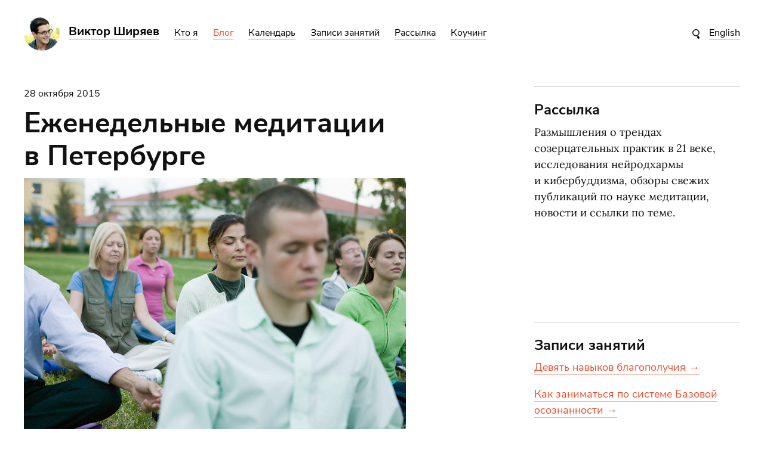

--- FILE ---
content_type: text/html; charset=UTF-8
request_url: https://victorshiryaev.org/group-practice/
body_size: 10107
content:
<!DOCTYPE html>
<html xml:lang="ru" lang="ru-RU" prefix="og: http://ogp.me/ns#">

<head>
  <meta charset="UTF-8" />
  <meta name="viewport" content="width=device-width, initial-scale=1, maximum-scale=1" />
  <title>
    Еженедельные медитации в Петербурге  </title>
  <link rel="stylesheet" href="https://victorshiryaev.org/wp-content/themes/shiryaev/style.css" type="text/css" />
  <link rel='dns-prefetch' href='//s.w.org' />
<link rel="alternate" type="application/rss+xml" title="Виктор Ширяев &raquo; Лента" href="https://victorshiryaev.org/feed/" />
<link rel="alternate" type="application/rss+xml" title="Виктор Ширяев &raquo; Лента комментариев" href="https://victorshiryaev.org/comments/feed/" />
<link rel="alternate" type="text/calendar" title="Виктор Ширяев &raquo; Новостная лента iCal" href="https://victorshiryaev.org/events/?ical=1" />
<link rel="alternate" type="application/rss+xml" title="Виктор Ширяев &raquo; Лента комментариев к &laquo;Еженедельные медитации в&nbsp;Петербурге&raquo;" href="https://victorshiryaev.org/group-practice/feed/" />
		<script type="text/javascript">
			window._wpemojiSettings = {"baseUrl":"https:\/\/s.w.org\/images\/core\/emoji\/13.0.1\/72x72\/","ext":".png","svgUrl":"https:\/\/s.w.org\/images\/core\/emoji\/13.0.1\/svg\/","svgExt":".svg","source":{"concatemoji":"https:\/\/victorshiryaev.org\/wp-includes\/js\/wp-emoji-release.min.js?ver=5.6.16"}};
			!function(e,a,t){var n,r,o,i=a.createElement("canvas"),p=i.getContext&&i.getContext("2d");function s(e,t){var a=String.fromCharCode;p.clearRect(0,0,i.width,i.height),p.fillText(a.apply(this,e),0,0);e=i.toDataURL();return p.clearRect(0,0,i.width,i.height),p.fillText(a.apply(this,t),0,0),e===i.toDataURL()}function c(e){var t=a.createElement("script");t.src=e,t.defer=t.type="text/javascript",a.getElementsByTagName("head")[0].appendChild(t)}for(o=Array("flag","emoji"),t.supports={everything:!0,everythingExceptFlag:!0},r=0;r<o.length;r++)t.supports[o[r]]=function(e){if(!p||!p.fillText)return!1;switch(p.textBaseline="top",p.font="600 32px Arial",e){case"flag":return s([127987,65039,8205,9895,65039],[127987,65039,8203,9895,65039])?!1:!s([55356,56826,55356,56819],[55356,56826,8203,55356,56819])&&!s([55356,57332,56128,56423,56128,56418,56128,56421,56128,56430,56128,56423,56128,56447],[55356,57332,8203,56128,56423,8203,56128,56418,8203,56128,56421,8203,56128,56430,8203,56128,56423,8203,56128,56447]);case"emoji":return!s([55357,56424,8205,55356,57212],[55357,56424,8203,55356,57212])}return!1}(o[r]),t.supports.everything=t.supports.everything&&t.supports[o[r]],"flag"!==o[r]&&(t.supports.everythingExceptFlag=t.supports.everythingExceptFlag&&t.supports[o[r]]);t.supports.everythingExceptFlag=t.supports.everythingExceptFlag&&!t.supports.flag,t.DOMReady=!1,t.readyCallback=function(){t.DOMReady=!0},t.supports.everything||(n=function(){t.readyCallback()},a.addEventListener?(a.addEventListener("DOMContentLoaded",n,!1),e.addEventListener("load",n,!1)):(e.attachEvent("onload",n),a.attachEvent("onreadystatechange",function(){"complete"===a.readyState&&t.readyCallback()})),(n=t.source||{}).concatemoji?c(n.concatemoji):n.wpemoji&&n.twemoji&&(c(n.twemoji),c(n.wpemoji)))}(window,document,window._wpemojiSettings);
		</script>
		<style type="text/css">
img.wp-smiley,
img.emoji {
	display: inline !important;
	border: none !important;
	box-shadow: none !important;
	height: 1em !important;
	width: 1em !important;
	margin: 0 .07em !important;
	vertical-align: -0.1em !important;
	background: none !important;
	padding: 0 !important;
}
</style>
	<link rel='stylesheet' id='tribe-common-skeleton-style-css'  href='https://victorshiryaev.org/wp-content/plugins/the-events-calendar/common/src/resources/css/common-skeleton.min.css?ver=4.13.0' type='text/css' media='all' />
<link rel='stylesheet' id='tribe-tooltip-css'  href='https://victorshiryaev.org/wp-content/plugins/the-events-calendar/common/src/resources/css/tooltip.min.css?ver=4.13.0' type='text/css' media='all' />
<link rel='stylesheet' id='wp-block-library-css'  href='https://victorshiryaev.org/wp-includes/css/dist/block-library/style.min.css?ver=5.6.16' type='text/css' media='all' />
<link rel='stylesheet' id='likely-css'  href='https://victorshiryaev.org/likely/likely.css' type='text/css' media='all' />
<script type='text/javascript' src='https://victorshiryaev.org/wp-includes/js/jquery/jquery.min.js?ver=3.5.1' id='jquery-core-js'></script>
<script type='text/javascript' src='https://victorshiryaev.org/wp-includes/js/jquery/jquery-migrate.min.js?ver=3.3.2' id='jquery-migrate-js'></script>
<link rel="https://api.w.org/" href="https://victorshiryaev.org/wp-json/" /><link rel="alternate" type="application/json" href="https://victorshiryaev.org/wp-json/wp/v2/posts/983" /><link rel="EditURI" type="application/rsd+xml" title="RSD" href="https://victorshiryaev.org/xmlrpc.php?rsd" />
<link rel="wlwmanifest" type="application/wlwmanifest+xml" href="https://victorshiryaev.org/wp-includes/wlwmanifest.xml" /> 
<meta name="generator" content="WordPress 5.6.16" />
<link rel="canonical" href="https://victorshiryaev.org/group-practice/" />
<link rel='shortlink' href='https://victorshiryaev.org/?p=983' />
<link rel="alternate" type="application/json+oembed" href="https://victorshiryaev.org/wp-json/oembed/1.0/embed?url=https%3A%2F%2Fvictorshiryaev.org%2Fgroup-practice%2F" />
<link rel="alternate" type="text/xml+oembed" href="https://victorshiryaev.org/wp-json/oembed/1.0/embed?url=https%3A%2F%2Fvictorshiryaev.org%2Fgroup-practice%2F&#038;format=xml" />


<!-- Open Graph data is managed by Alex MacArthur's Complete Open Graph plugin. (v3.4.5) -->
<!-- https://wordpress.org/plugins/complete-open-graph/ -->
<meta property='og:site_name' content='Виктор Ширяев' />
<meta property='og:url' content='https://victorshiryaev.org/group-practice/' />
<meta property='og:locale' content='ru_RU' />
<meta property='og:description' content='Приглашаю вас на еженедельные занятия по светской практике медитации в Петербурге &mdash; без религии и эзотерики.' />
<meta property='og:title' content='Еженедельные медитации в&nbsp;Петербурге' />
<meta property='og:type' content='article' />
<meta property='og:image' content='https://victorshiryaev.org/wp-content/uploads/2014/11/yoga.jpg' />
<meta property='og:image:width' content='640' />
<meta property='og:image:height' content='426' />
<meta name='twitter:card' content='summary' />
<meta name='twitter:title' content='Еженедельные медитации в&nbsp;Петербурге' />
<meta name='twitter:image' content='https://victorshiryaev.org/wp-content/uploads/2014/11/yoga.jpg' />
<meta name='twitter:description' content='Приглашаю вас на еженедельные занятия по светской практике медитации в Петербурге &mdash; без религии и эзотерики. ' />
<!-- End Complete Open Graph. | 0.0044229030609131s -->

<meta name="tec-api-version" content="v1"><meta name="tec-api-origin" content="https://victorshiryaev.org"><link rel="https://theeventscalendar.com/" href="https://victorshiryaev.org/wp-json/tribe/events/v1/" /><link rel="icon" href="https://victorshiryaev.org/wp-content/uploads/2021/04/cropped-favicon-1-32x32.png" sizes="32x32" />
<link rel="icon" href="https://victorshiryaev.org/wp-content/uploads/2021/04/cropped-favicon-1-192x192.png" sizes="192x192" />
<link rel="apple-touch-icon" href="https://victorshiryaev.org/wp-content/uploads/2021/04/cropped-favicon-1-180x180.png" />
<meta name="msapplication-TileImage" content="https://victorshiryaev.org/wp-content/uploads/2021/04/cropped-favicon-1-270x270.png" />

  <meta name="theme-color" content="#e45231">

  <script async src="https://www.googletagmanager.com/gtag/js?id=UA-67416866-1"></script>
  <script>
    window.dataLayer = window.dataLayer || [];
    function gtag(){dataLayer.push(arguments);}
    gtag('js', new Date());

    gtag('config', 'UA-67416866-1');
  </script>

</head>


<body class="post-template-default single single-post postid-983 single-format-standard tribe-no-js page-template-var-www-victorshiryaev-org-wp-content-themes-shiryaev-singular-php">
  <header role="banner">

  
      <div class="en">
        <a href="https://victorshiryaev.co/">English</a>
      </div>

            <form role="search" method="get" id="searchform" action="https://victorshiryaev.org/" >
        <input type="text" value="" name="s" id="s" />
        <input type="submit" id="searchsubmit" value="Найти" />
      </form>
    
          <a class="avatar" href="/" title="Виктор Ширяев" rel="home" >
        <img class="avatar img" srcset="https://victorshiryaev.org/wp-content/themes/shiryaev/img/avatar.png 1x, https://victorshiryaev.org/wp-content/themes/shiryaev/img/avatar@2x.png 2x" src="https://victorshiryaev.org/wp-content/themes/shiryaev/img/avatar.png" height="60" width="60" alt="Виктор Ширяев" /></a><!--
        --><h1 class="name">
          <a href="/" title="Виктор Ширяев" rel="home" >
            <span>Виктор Ширяев</span><!--
        --></h1><!--
      --></a><!--
    

    --><div class="menu-wrapper">
      <div class="menu-limiter">
        <ul class="menu" id="header" role="navigation">
          <li id="menu-item-3959" class="menu-item menu-item-type-post_type menu-item-object-page menu-item-3959"><a href="https://victorshiryaev.org/about/">Кто я</a></li><li id="menu-item-3966" class="menu-item menu-item-type-post_type menu-item-object-page current_page_parent menu-item-3966"><a href="https://victorshiryaev.org/blog/">Блог</a></li><li id="menu-item-3983" class="menu-item menu-item-type-custom menu-item-object-custom menu-item-3983"><a href="/events">Календарь</a></li><li id="menu-item-4006" class="menu-item menu-item-type-post_type_archive menu-item-object-videos menu-item-4006"><a href="https://victorshiryaev.org/videos/">Записи занятий</a></li><li id="menu-item-3960" class="menu-item menu-item-type-post_type menu-item-object-page menu-item-3960"><a href="https://victorshiryaev.org/newsletter/">Рассылка</a></li><li id="menu-item-3961" class="menu-item menu-item-type-post_type menu-item-object-page menu-item-3961"><a href="https://victorshiryaev.org/coaching/">Коучинг</a></li>        </ul>
      </div>
    </div>

  </header>
<div class="page-container">
  <main role="main">
    <article id="post-983" class="post-983 post type-post status-publish format-standard has-post-thumbnail hentry category-news tag-15 tag-14 tag-165 tag-24 tag-97" itemscope="itemscope" itemtype="http://schema.org/BlogPosting" itemprop="blogPost">
  
      <header>
              <div class="date" title="28 октября 2015, 12:03">
          28 октября 2015        </div>
            <h1 class="title">
        <span>
        Еженедельные медитации в&nbsp;Петербурге        </span>
      </h1>
    </header>
      <div class="content">
    <img width="640" height="426" src="https://victorshiryaev.org/wp-content/uploads/2014/11/yoga.jpg" class="cover wp-post-image" alt="" loading="lazy" srcset="https://victorshiryaev.org/wp-content/uploads/2014/11/yoga.jpg 640w, https://victorshiryaev.org/wp-content/uploads/2014/11/yoga-600x399.jpg 600w, https://victorshiryaev.org/wp-content/uploads/2014/11/yoga-300x199.jpg 300w" sizes="(max-width: 640px) 100vw, 640px" /><p>Друзья, приглашаю вас на&nbsp;еженедельные занятия по&nbsp;светской практике медитации&nbsp;&mdash; без религии и&nbsp;эзотерики. Научный и&nbsp;ясный подход, чёткие и&nbsp;понятные техники.</p>
<p><strong>Когда и&nbsp;где:</strong></p>
<p>По&nbsp;понедельникам, с&nbsp;19:00 до&nbsp;21:00, в&nbsp;помещении клуба<span style="margin-right:0.44em;"> </span><span style="margin-left:-0.44em;">&laquo;</span><a href="https://vk.com/sinthesis" target="_blank">Синтез</a>&raquo;, на&nbsp;ул.&nbsp;Михайлова, 12. Это в&nbsp;5 минут ходьбы от м. Площадь Ленина<span style="margin-right:0.3em;"> </span><span style="margin-left:-0.3em;">(</span>выход на&nbsp;вокзал).</p>
<p>Стоимость 450 рублей занятие, или 1500 рублей за&nbsp;4 занятия вперед. </p>
<p><img loading="lazy" src="http://victorshiryaev.org/wp-content/uploads/2015/10/синтез1.jpg" alt="%d1%81%d0%b8%d0%bd%d1%82%d0%b5%d0%b7" width="250" height="377" class="alignleft size-full wp-image-1897" srcset="https://victorshiryaev.org/wp-content/uploads/2015/10/синтез1.jpg 250w, https://victorshiryaev.org/wp-content/uploads/2015/10/синтез1-199x300.jpg 199w" sizes="(max-width: 250px) 100vw, 250px" />Раз в&nbsp;неделю иметь возможность практики в&nbsp;группе понимающих людей, иметь возможность выучить новые техники, и&nbsp;обсудить интересующие вопросы&nbsp;&mdash; бесценно! </p>
<p>Регулярность встреч мотивирует и&nbsp;помогает в&nbsp;практике, а&nbsp;группа мягко поддерживает и&nbsp;способствует движению вперёд.</p>
<p>Светская практика медитации&nbsp;&mdash; это столь необходимая всем нам гигиена сознания: приятно держать сознание чистым, свежим, и&nbsp;без кариеса. Полезно уметь управлять своими эмоциями. Необходимо быть в&nbsp;полном контакте с&nbsp;телом.</p>
<p>Это даже важнее, чем ходить в&nbsp;спортзал. Это ключевые навыки для 21 века по&nbsp;цене капучино с&nbsp;чизкейком.</p>
<p>По&nbsp;любым вопросам пишите мне здесь, в&nbsp;личные сообщения в&nbsp;соцсетях, или на&nbsp;почту shiraev. victor собака gmail.com</p>
<p>Страница Вконтакте: &laquo;<a href="https://vk.com/mindfulpetersburg" target="_blank">Петербургский клуб практики осознанности</a>&laquo;</p>
<p><strong>Адрес клуба<span style="margin-right:0.44em;"> </span><span style="margin-left:-0.44em;">&laquo;</span>Синтез&raquo;</strong>:</p>
<p>ул.&nbsp;Михайлова, 12. Это в&nbsp;5 минут ходьбы от м. Площадь Ленина<span style="margin-right:0.3em;"> </span><span style="margin-left:-0.3em;">(</span>выход на&nbsp;вокзал).</p>
<p><img loading="lazy" src="http://victorshiryaev.org/wp-content/uploads/2015/10/map.png" alt="map" width="700" height="583" class="aligncenter size-full wp-image-1895" srcset="https://victorshiryaev.org/wp-content/uploads/2015/10/map.png 700w, https://victorshiryaev.org/wp-content/uploads/2015/10/map-600x500.png 600w, https://victorshiryaev.org/wp-content/uploads/2015/10/map-300x250.png 300w" sizes="(max-width: 700px) 100vw, 700px" /></p>
<p>Присоединяйтесь!</p>
  </div>

  <div class="meta">
      <div class="first">
      <div class="likely">
        <div class="twitter"></div>
        <div class="facebook"></div>
        <div class="vkontakte"></div>
        <div class="whatsapp"></div>
        <div class="telegram"></div>
      </div>
              <span class="date" title="28 октября 2015, 12:03">
          28 октября 2015        </span>
          </div>
    <div class="second">
            <ul class="categories">
                  <li class="category">
          <a href="https://victorshiryaev.org/category/news/">Новости</a>          </li>        </ul><ul class="tags"><img class="tags-title" src="https://victorshiryaev.org/wp-content/themes/shiryaev/img/tag-icon.svg" alt="Теги: " /><li class="tag"><a href="https://victorshiryaev.org/tag/%d0%b0%d0%bd%d0%be%d0%bd%d1%81/" rel="tag">анонс</a></li><li class="tag"><a href="https://victorshiryaev.org/tag/%d0%bc%d0%b5%d0%b4%d0%b8%d1%82%d0%b0%d1%86%d0%b8%d1%8f/" rel="tag">медитация</a></li><li class="tag"><a href="https://victorshiryaev.org/tag/%d0%bd%d0%be%d0%b2%d0%be%d1%81%d1%82%d1%8c/" rel="tag">новость</a></li><li class="tag"><a href="https://victorshiryaev.org/tag/%d0%bf%d1%80%d0%b0%d0%ba%d1%82%d0%b8%d0%ba%d0%b0-%d0%b2%d0%bd%d0%b8%d0%bc%d0%b0%d1%82%d0%b5%d0%bb%d1%8c%d0%bd%d0%be%d1%81%d1%82%d0%b8/" rel="tag">практика внимательности</a></li><li class="tag"><a href="https://victorshiryaev.org/tag/%d0%bf%d1%80%d0%b0%d0%ba%d1%82%d0%b8%d0%ba%d0%b0-%d0%be%d1%81%d0%be%d0%b7%d0%bd%d0%b0%d0%bd%d0%bd%d0%be%d1%81%d1%82%d0%b8/" rel="tag">практика осознанности</a></li></ul>
  </div>
  

  
  

    

  

</div>
  

</article><div id="comments" class="comments-area">
  
  
    <ol class="commentlist">
        <li class="comment even thread-even depth-1">
  <article id="comment-786" class="comment">
    <footer>

      
      <span class="reply"><a rel='nofollow' class='comment-reply-link' href='https://victorshiryaev.org/group-practice/?replytocom=786#respond' data-commentid="786" data-postid="983" data-belowelement="comment-786" data-respondelement="respond" data-replyto="Ответить" aria-label='Ответить'><span>Ответить</span> <img src="https://victorshiryaev.org/wp-content/themes/shiryaev/img/reply.svg" /></a></span>

      <span class="author">Надежда</span><span class="date"><a 
        href="https://victorshiryaev.org/group-practice/#comment-786"><time 
          datetime="2015-10-29T01:56:01+03:00" pubdate title="29 октября 2015 в 01:56">
            29 октября 2015 в 01:56          </time>
        </a>
      </span>


    </footer>

    <div class="comment-content"><p>Хочу присоединиться!</p>
</div>

    
  </article>
<ul class="children">
  <li class="comment byuser comment-author-admin bypostauthor odd alt depth-2">
  <article id="comment-787" class="comment">
    <footer>

      
      <span class="reply"><a rel='nofollow' class='comment-reply-link' href='https://victorshiryaev.org/group-practice/?replytocom=787#respond' data-commentid="787" data-postid="983" data-belowelement="comment-787" data-respondelement="respond" data-replyto="Ответить" aria-label='Ответить'><span>Ответить</span> <img src="https://victorshiryaev.org/wp-content/themes/shiryaev/img/reply.svg" /></a></span>

      <span class="author">Виктор Ширяев</span><span class="date"><a 
        href="https://victorshiryaev.org/group-practice/#comment-787"><time 
          datetime="2015-10-29T03:40:28+03:00" pubdate title="29 октября 2015 в 03:40">
            29 октября 2015 в 03:40          </time>
        </a>
      </span>


    </footer>

    <div class="comment-content"><p>Надежда, здорово, приходите! Все координаты есть в&nbsp;новости, 3&nbsp;ноября первое занятие!</p>
</div>

    
  </article>
</li><!-- #comment-## -->
</ul><!-- .children -->
</li><!-- #comment-## -->
    </ol>


    	<div id="respond" class="comment-respond">
		<h3 id="reply-title" class="comment-reply-title">Комментировать <small><a rel="nofollow" id="cancel-comment-reply-link" href="/group-practice/#respond" style="display:none;">Не отвечать</a></small></h3><form action="https://victorshiryaev.org/wp-comments-post.php" method="post" id="commentform" class="comment-form" novalidate><div id="commenter-data"><input name="author" type="text" placeholder="Имя и фамилия" value="" size="30" required aria-required="true"/>
<input name="email" type="email" pattern="^([a-zA-Z0-9_\-\.]+)@([a-zA-Z0-9_\-\.]+)\.([a-zA-Z]{2,5})$" placeholder="Электронная почта" value="" size="30" required aria-required="true"/></div>
<textarea id="comment" name="comment" cols="45" rows="8" required aria-required="true"></textarea><p class="form-submit"><input name="submit" type="submit" id="submit" class="submit" value="Отправить" /> <input type='hidden' name='comment_post_ID' value='983' id='comment_post_ID' />
<input type='hidden' name='comment_parent' id='comment_parent' value='0' />
</p>
<script type='text/javascript'>
/* <![CDATA[ */
r3f5x9JS=escape(document['referrer']);
hf1N='e397a20233a49cce90a46bfa84ffa574';
hf1V='580b282f4fa9ab29dc355b9eb4780fa1';
document.write("<input type='hidden' name='r3f5x9JS' value='"+r3f5x9JS+"' /><input type='hidden' name='"+hf1N+"' value='"+hf1V+"' />");
/* ]]> */
</script>
<noscript><input type="hidden" name="JS04X7" value="NS1" /></noscript>
<noscript><p><strong>Currently you have JavaScript disabled. In order to post comments, please make sure JavaScript and Cookies are enabled, and reload the page.</strong> <a href="http://enable-javascript.com/" rel="nofollow external" >Click here for instructions on how to enable JavaScript in your browser.</a></p></noscript>
</form>	</div><!-- #respond -->
	
</div>
  </main>
  <aside>
  <div class="widget newsletter">
    <h3>Рассылка</h3>
    <p>Размышления о трендах созерцательных практик в 21 веке, исследования нейродхармы и кибербуддизма, обзоры свежих публикаций по науке медитации, новости и ссылки по теме.</p>
    <iframe src="https://victorshiryaev.substack.com/embed" align="aligncenter" width="345" height="120" style="background:white;" frameborder="0" scrolling="no"></iframe>
  </div>

      <div class="widget videos">
      <h3>Записи занятий</h3>
              <p>
                      <a href="https://victorshiryaev.org/videos/9skills/">
                        Девять навыков благополучия →                      </a>
                  </p>
              <p>
                      <a href="https://victorshiryaev.org/videos/how_to_practice/">
                        Как заниматься по системе Базовой осознанности →                      </a>
                  </p>
              <p>
                      <a href="https://victorshiryaev.org/videos/gone/">
                        Просто отметь «ушло». Внимание к прекращениям →                      </a>
                  </p>
          </div>
  
        
      <div class="widget last-posts">
      <h3>Последние посты</h3>
              <p>
                      <a href="https://victorshiryaev.org/meditating_on_thoughts/">
                        Аспекты медитации на процесс мышления           
            </a>
                  </p>
              <p>
                      <a href="https://victorshiryaev.org/four-foundations-intro/">
                        Эту дхарму невозможно показать,  слова перед ней исчезают!           
            </a>
                  </p>
              <p>
                      <a href="https://victorshiryaev.org/tianshan_retreat_review/">
                        Семидневный ретрит в горах Тянь-Шаня: как это было           
            </a>
                  </p>
              <p>
                      <a href="https://victorshiryaev.org/jueyisanmei_four_phases/">
                        Четыре характерных признака любой мысли           
            </a>
                  </p>
              <p>
                      <a href="https://victorshiryaev.org/six-paramita-zhiyi/">
                        Шесть совершенств как умелые средства для культивации самадхи           
            </a>
                  </p>
          </div>
  </aside>  
</div>

  <footer>
  <div class="copyright">
    © Виктор Ширяев, 2010–2026  </div>
  <div class="complementary">
    <ul class="menu" id="footer">
      <li class="email"><a href="mailto:shiraev.victor@gmail.com">shiraev.victor@gmail.com</a>
      </li><li class="divider">&bull;
      </li><li class="telegram-me"><a href="https://t.me/victor_shiryaev">Telegram:&nbsp;@victor_shiryaev</a>
      </li><li class="divider">&bull;
      </li><li class="social">
        <span>Соцсети:</span><a 
        class="telegram-channel" href="https://t.me/actofpresence"><svg width="25" height="20" viewBox="0 0 25 20" fill="none" xmlns="http://www.w3.org/2000/svg">
<path fill-rule="evenodd" clip-rule="evenodd" d="M14.0868 15.8062L10.685 18.657L9.72328 18.7874L7.57102 11.3713L0 8.88452L23.3083 0L24.4078 0.0245987L20.7355 20L14.0868 15.8062ZM19.9164 3.75354L9.23626 10.1562L10.4661 15.4028L10.8031 15.3265L12.0871 11.2778L20.6223 3.83717L19.9164 3.75354Z" />
</svg></a><a 
        class="vk" href="https://vk.com/activepresence"><svg width="21" height="20" viewBox="0 0 21 20" fill="none" xmlns="http://www.w3.org/2000/svg">
<path fill-rule="evenodd" clip-rule="evenodd" d="M13.9156 20C11.4426 20 7.92475 19.8754 5.57872 19.8754C1.19099 19.8754 0 17.2801 0 13.9803C0 10.6806 0.0647018 7.03091 0.0647018 5.78001C0.0647018 2.07285 1.70621 0.0143785 5.77522 0.0143785C7.28013 0.0143785 12.9403 0 14.867 0C18.5694 0 20.3451 1.52888 20.3451 6.00527C20.3451 7.10999 20.2636 9.17805 20.2636 14.9125C20.2636 18.5191 18.5598 20 13.9156 20ZM17.7498 7.17709L15.2049 5.36544L11.4618 9.49197L11.5768 5.82554L8.08771 5.76803L8.49509 7.1076L8.57656 11.1814C7.30649 10.9609 5.75845 7.77618 5.8567 5.90942L2.53295 5.95495C3.34292 12.5234 8.19794 15.7129 11.2964 15.2624L11.3707 12.8373C11.6104 12.7223 11.9363 12.5449 12.3293 12.3101L14.5699 15.2504L18.2555 15.0515L14.7256 10.5967C15.9107 9.62582 16.9325 8.47131 17.7522 7.17709H17.7498Z" />
</svg></a><a 
        class="youtube" href="https://www.youtube.com/channel/UCr5fxofvIq3pKIGBza-MUuw"><svg width="29" height="20" viewBox="0 0 29 20" fill="none" xmlns="http://www.w3.org/2000/svg">
<path fill-rule="evenodd" clip-rule="evenodd" d="M14.6159 20C0.224857 20 0 19.6502 0 9.7158C0 0.21549 0.0968125 0 14.3254 0C28.554 0 28.8132 0.199875 28.8132 10.025C28.8132 19.8501 29.0037 20 14.6159 20ZM10.659 5.27795L10.8089 15.5309L20.0468 10.0281L10.659 5.27795Z" />
</svg></a><a 
        class="facebook" href="https://www.facebook.com/v.v.shiryaev/"><svg width="21" height="20" viewBox="0 0 21 20" fill="none" xmlns="http://www.w3.org/2000/svg">
<path fill-rule="evenodd" clip-rule="evenodd" d="M13.9085 20H13.4891C13.4436 18.2578 13.3861 15.756 13.3549 13.676L16.1491 13.6209L16.681 10.5056L13.3405 10.7453C13.4004 8.20034 13.8725 7.72106 15.526 7.72106C16.0436 7.72106 16.5756 7.72106 16.9279 7.72106V4.48119C16.0072 4.35953 15.079 4.30427 14.1505 4.31584C10.7477 4.31584 9.68608 6.44141 9.68608 10.6566V10.9777L7.96789 11.0951L7.94392 13.7791L9.67889 13.7455C9.67889 15.9597 9.65972 18.2986 9.65253 19.9377C8.18835 19.9065 6.74335 19.8754 5.57872 19.8754C1.19099 19.8754 0 17.2801 0 13.9803C0 10.6806 0.0647008 7.03091 0.0647008 5.78001C0.0647008 2.07285 1.70621 0.0143785 5.77522 0.0143785C7.28013 0.0143785 12.9403 0 14.867 0C18.5694 0 20.3451 1.52888 20.3451 6.00527C20.3451 7.10999 20.2636 9.17805 20.2636 14.9125C20.2564 18.5191 18.5526 20 13.9085 20Z" />
</svg></a><a 
        class="instagram" href="https://www.instagram.com/victor.v.shiryaev/"><svg width="20" height="20" viewBox="0 0 20 20" fill="none" xmlns="http://www.w3.org/2000/svg">
<path fill-rule="evenodd" clip-rule="evenodd" d="M13.9156 20C11.4426 20 7.92475 19.8754 5.57872 19.8754C1.19099 19.8754 0 17.2801 0 13.9803C0 10.6806 0.0647018 7.03091 0.0647018 5.78001C0.0647018 2.07285 1.70621 0.0143785 5.77522 0.0143785C7.28013 0.0143785 12.9403 0 14.867 0C18.5694 0 20.3451 1.52888 20.3451 6.00527C20.3451 7.10999 20.2636 9.17805 20.2636 14.9125C20.2636 18.5191 18.5598 20 13.9156 20ZM10.2013 4.77115C3.29499 4.77115 2.9619 15.2816 10.3187 15.2816C17.0381 15.2816 17.0812 4.77115 10.2013 4.77115ZM16.4438 2.68871C14.4476 2.68871 14.3518 5.71052 16.4797 5.71052C18.4208 5.70573 18.4352 2.68871 16.4438 2.68871Z" />
</svg></a>
      </li>
    </ul>
  </div>
</footer>



<script type='text/javascript'>
/* <![CDATA[ */
r3f5x9JS=escape(document['referrer']);
hf4N='e397a20233a49cce90a46bfa84ffa574';
hf4V='580b282f4fa9ab29dc355b9eb4780fa1';
cm4S="form[action='https://victorshiryaev.org/wp-comments-post.php']";
jQuery(document).ready(function($){var e="#commentform, .comment-respond form, .comment-form, "+cm4S+", #lostpasswordform, #registerform, #loginform, #login_form, #wpss_contact_form";$(e).submit(function(){$("<input>").attr("type","hidden").attr("name","r3f5x9JS").attr("value",r3f5x9JS).appendTo(e);return true;});var h="form[method='post']";$(h).submit(function(){$("<input>").attr("type","hidden").attr("name",hf4N).attr("value",hf4V).appendTo(h);return true;});});
/* ]]> */
</script> 
		<script>
		( function ( body ) {
			'use strict';
			body.className = body.className.replace( /\btribe-no-js\b/, 'tribe-js' );
		} )( document.body );
		</script>
		<script> /* <![CDATA[ */var tribe_l10n_datatables = {"aria":{"sort_ascending":": activate to sort column ascending","sort_descending":": activate to sort column descending"},"length_menu":"Show _MENU_ entries","empty_table":"No data available in table","info":"Showing _START_ to _END_ of _TOTAL_ entries","info_empty":"Showing 0 to 0 of 0 entries","info_filtered":"(filtered from _MAX_ total entries)","zero_records":"\u041d\u0435 \u043d\u0430\u0439\u0434\u0435\u043d\u043e \u043f\u043e\u0434\u0445\u043e\u0434\u044f\u0449\u0438\u0445 \u0437\u0430\u043f\u0438\u0441\u0435\u0439","search":"\u041f\u043e\u0438\u0441\u043a:","all_selected_text":"All items on this page were selected. ","select_all_link":"Select all pages","clear_selection":"Clear Selection.","pagination":{"all":"\u0412\u0441\u0435","next":"\u0421\u043b\u0435\u0434\u0443\u044e\u0449\u0438\u0439","previous":"\u041f\u0440\u0435\u0434\u044b\u0434\u0443\u0449\u0438\u0439"},"select":{"rows":{"0":"","_":"\u0412\u044b\u0431\u0440\u0430\u043d\u043e %d \u0441\u0442\u0440\u043e\u043a","1":"\u0412\u044b\u0431\u0440\u0430\u043d\u0430 1 \u0441\u0442\u0440\u043e\u043a\u0430"}},"datepicker":{"dayNames":["\u0412\u043e\u0441\u043a\u0440\u0435\u0441\u0435\u043d\u044c\u0435","\u041f\u043e\u043d\u0435\u0434\u0435\u043b\u044c\u043d\u0438\u043a","\u0412\u0442\u043e\u0440\u043d\u0438\u043a","\u0421\u0440\u0435\u0434\u0430","\u0427\u0435\u0442\u0432\u0435\u0440\u0433","\u041f\u044f\u0442\u043d\u0438\u0446\u0430","\u0421\u0443\u0431\u0431\u043e\u0442\u0430"],"dayNamesShort":["\u0412\u0441","\u041f\u043d","\u0412\u0442","\u0421\u0440","\u0427\u0442","\u041f\u0442","\u0421\u0431"],"dayNamesMin":["\u0412\u0441","\u041f\u043d","\u0412\u0442","\u0421\u0440","\u0427\u0442","\u041f\u0442","\u0421\u0431"],"monthNames":["\u042f\u043d\u0432\u0430\u0440\u044c","\u0424\u0435\u0432\u0440\u0430\u043b\u044c","\u041c\u0430\u0440\u0442","\u0410\u043f\u0440\u0435\u043b\u044c","\u041c\u0430\u0439","\u0418\u044e\u043d\u044c","\u0418\u044e\u043b\u044c","\u0410\u0432\u0433\u0443\u0441\u0442","\u0421\u0435\u043d\u0442\u044f\u0431\u0440\u044c","\u041e\u043a\u0442\u044f\u0431\u0440\u044c","\u041d\u043e\u044f\u0431\u0440\u044c","\u0414\u0435\u043a\u0430\u0431\u0440\u044c"],"monthNamesShort":["\u042f\u043d\u0432\u0430\u0440\u044c","\u0424\u0435\u0432\u0440\u0430\u043b\u044c","\u041c\u0430\u0440\u0442","\u0410\u043f\u0440\u0435\u043b\u044c","\u041c\u0430\u0439","\u0418\u044e\u043d\u044c","\u0418\u044e\u043b\u044c","\u0410\u0432\u0433\u0443\u0441\u0442","\u0421\u0435\u043d\u0442\u044f\u0431\u0440\u044c","\u041e\u043a\u0442\u044f\u0431\u0440\u044c","\u041d\u043e\u044f\u0431\u0440\u044c","\u0414\u0435\u043a\u0430\u0431\u0440\u044c"],"monthNamesMin":["\u042f\u043d\u0432","\u0424\u0435\u0432","\u041c\u0430\u0440","\u0410\u043f\u0440","\u041c\u0430\u0439","\u0418\u044e\u043d","\u0418\u044e\u043b","\u0410\u0432\u0433","\u0421\u0435\u043d","\u041e\u043a\u0442","\u041d\u043e\u044f","\u0414\u0435\u043a"],"nextText":"\u2192","prevText":"\u2190","currentText":"\u0421\u0435\u0433\u043e\u0434\u043d\u044f","closeText":"\u0413\u043e\u0442\u043e\u0432\u043e","today":"\u0421\u0435\u0433\u043e\u0434\u043d\u044f","clear":"\u041e\u0447\u0438\u0441\u0442\u0438\u0442\u044c"}};/* ]]> */ </script><script type='text/javascript' src='https://victorshiryaev.org/likely/likely.js' id='likely-js'></script>
<script type='text/javascript' src='https://victorshiryaev.org/wp-content/themes/shiryaev/js/hover.js' id='hover-js'></script>
<script type='text/javascript' src='https://victorshiryaev.org/wp-includes/js/comment-reply.min.js?ver=5.6.16' id='comment-reply-js'></script>
<script type='text/javascript' src='https://victorshiryaev.org/wp-content/plugins/wp-spamshield/js/jscripts-ftr2-min.js' id='wpss-jscripts-ftr-js'></script>
<script type='text/javascript' src='https://victorshiryaev.org/wp-includes/js/wp-embed.min.js?ver=5.6.16' id='wp-embed-js'></script>

</body>
</html>

--- FILE ---
content_type: text/css
request_url: https://victorshiryaev.org/wp-content/themes/shiryaev/style.css
body_size: 6469
content:
 /**
 * Theme Name:  Тема для Виктора Ширяева
 * Author:      Иван Ветошкин
 * Author URI:  https://ivanvetoshkin.me
 */
 


:root {
	--accent-color: #e45231;
	--links-hover: #bf452a;
	--links-underline: rgba(228, 82, 49, 0.4);
	--links-underline-menu: rgba(0, 0, 0, 0.2);
	--links-underline-meta: rgba(136, 136, 136, 0.2);
}



/*! normalize.css v8.0.1 | MIT License | github.com/necolas/normalize.css */html{line-height:1.15;-webkit-text-size-adjust:100%}body{margin:0}main{display:block}h1{font-size:2em;margin:.67em 0}hr{box-sizing:content-box;height:0;overflow:visible}pre{font-family:monospace,monospace;font-size:1em}a{background-color:transparent}abbr[title]{border-bottom:none;text-decoration:underline dotted}b,strong{font-weight:bolder}code,kbd,samp{font-family:monospace,monospace;font-size:1em}small{font-size:80%}sub,sup{font-size:75%;line-height:0;position:relative;vertical-align:baseline}sub{bottom:-.25em}sup{top:-.5em}img{border-style:none}button,input,optgroup,select,textarea{font-family:inherit;font-size:100%;line-height:1.15;margin:0}button,input{overflow:visible}button,select{text-transform:none}[type=button],[type=reset],[type=submit],button{-webkit-appearance:button}[type=button]::-moz-focus-inner,[type=reset]::-moz-focus-inner,[type=submit]::-moz-focus-inner,button::-moz-focus-inner{border-style:none;padding:0}[type=button]:-moz-focusring,[type=reset]:-moz-focusring,[type=submit]:-moz-focusring,button:-moz-focusring{outline:1px dotted ButtonText}fieldset{padding:.35em .75em .625em}legend{box-sizing:border-box;color:inherit;display:table;max-width:100%;padding:0;white-space:normal}progress{vertical-align:baseline}textarea{overflow:auto}[type=checkbox],[type=radio]{box-sizing:border-box;padding:0}[type=number]::-webkit-inner-spin-button,[type=number]::-webkit-outer-spin-button{height:auto}[type=search]{-webkit-appearance:textfield;outline-offset:-2px}[type=search]::-webkit-search-decoration{-webkit-appearance:none}::-webkit-file-upload-button{-webkit-appearance:button;font:inherit}details{display:block}summary{display:list-item}template{display:none}[hidden]{display:none}




/* Fonts */

@font-face {
  font-family: 'Lora';
  font-style:  normal;
  font-weight: 400;
	src: url("fonts/Lora-Regular.ttf");
}
@font-face {
  font-family: 'Lora';
  font-style:  italic;
  font-weight: 400;
	src: url("fonts/Lora-Italic.ttf");
}
@font-face {
  font-family: 'Nunito Sans';
  font-style:  normal;
  font-weight: 400;
	src: url("fonts/NunitoSans-Regular.ttf");
}
@font-face {
  font-family: 'Nunito Sans';
  font-style:  italic;
  font-weight: 400;
	src: url("fonts/NunitoSans-Italic.ttf");
}
@font-face {
  font-family: 'Nunito Sans';
  font-style:  normal;
  font-weight: 700;
	src: url("fonts/NunitoSans-Bold.ttf");
}
@font-face {
  font-family: 'Nunito Sans';
  font-style:  italic;
  font-weight: 700;
	src: url("fonts/NunitoSans-BoldItalic.ttf");
}




/* =Reset
-------------------------------------------------------------- */

html, body, div, span, applet, object, iframe,
h1, h2, h3, h4, h5, h6, p, blockquote, pre,
a, abbr, acronym, address, big, cite, code,
del, dfn, em, font, ins, kbd, q, s, samp,
small, strike, strong, sub, sup, tt, var,
dl, dt, dd, ol, ul, li,
fieldset, form, label, legend,
table, caption, tbody, tfoot, thead, tr, th, td {
	margin: 0;
	padding: 0;
	outline: 0;
	border: 0;
	vertical-align: baseline;
	font-weight: inherit;
	font-style: inherit;
	font-size: 100%;
	font-family: inherit;
}

html {
	overflow-y: scroll; /* Keeps page centred in all browsers regardless of content height */
	font-size: 62.5%; /* Corrects text resizing oddly in IE6/7 when body font-size is set using em units http://clagnut.com/blog/348/#c790 */
	-webkit-text-size-adjust: 100%; /* Prevents iOS text size adjust after orientation change, without disabling user zoom */
	-ms-text-size-adjust: 100%; /* www.456bereastreet.com/archive/201012/controlling_text_size_in_safari_for_ios_without_disabling_user_zoom/ */
}

body {
	background: #fff;
	color: #111;
}

article,
aside,
details,
figcaption,
figure,
footer,
header,
hgroup,
nav,
section {
	display: block;
}

ol, ul {
	list-style: none;
}

table {
	border-spacing: 0; /* tables still need 'cellspacing="0"' in the markup */
	border-collapse: separate;
}

caption, th, td {
	text-align: left;
	font-weight: normal;
}

blockquote:before, blockquote:after,
q:before, q:after {
	content: "";
}

a:hover,
a.hover,
a:active {
	outline: 0;
}

input:focus, select:focus, textarea:focus, button:focus {
    outline: none;
}




/* Body */

html {
	box-sizing: border-box;
	scroll-behavior: smooth;
}

body {
  font-family: 'Lora', serif;
  font-size: 18px;
  line-height: 1.5;
  max-width: 1200px;
  margin: 0 auto;
  padding-top: 25px;
  padding-bottom: 25px;
}




/* Text elements */
article p, 
.search-no-results p,
article blockquote, 
article ul, 
article ol {
	max-width: 710px;
	box-sizing: border-box;
}

article .title {
	max-width: 710px;
}

p, 
ul, 
ol, 
blockquote, 
details summary {
	margin-bottom: 18px;
}

li blockquote {
	margin-top: 18px;
}

ol {
	margin-left: 45px;
}

ul {
	list-style: none;
	margin-left: 20.5px;
}

ul.menu,
li.menu-item {
  margin-left: 0;
	margin-bottom: 0;
}

ol {
	list-style: decimal;
}

li {
	margin-bottom: 0.5em;
	list-style: none;
}

.content ul li:before {
	content: "·";
	margin-right: 15px;
}

p + ul {
	margin-top: -7px;
}

b, strong {
	font-weight: bold;
}

dfn, cite, em, i {
	font-style: italic;
}

pre {
	overflow: auto;
	margin-bottom: 1.6em;
	padding: 1.6em;
	max-width: 100%;
	background: #F5F5F5;
	font: 1.5rem, monospace;
	line-height: 1.6;
}

code, kbd, tt, var {
	font: 1.5rem, monospace;
	background: #F5F5F5;
	padding: 2px 5px 2px 5px;
	word-wrap: normal;
}

abbr, acronym {
	border-bottom: 1px dotted #666;
	cursor: help;
}

mark, ins {
	background: #fff9c0;
	text-decoration: none;
	border-bottom: none;
}

sup,
sub {
	position: relative;
	height: 0;
	vertical-align: baseline;
	font-size: 75%;
	line-height: 0;
}

sup {
	bottom: 1ex;
}

sub {
	top: .5ex;
}

strong {
	font-family: 'Nunito Sans', sans-serif;
}

small {
	font-size: 14px;
	color: #666;
}

big {
	font-size: 2.5em;
	line-height: 1.25;
	display: block;
	margin-top: 20px;
	hyphens: none;
}

blockquote {
  padding-left: 40px;
  box-shadow: 5px 0 var(--accent-color) inset;
}

blockquote cite {
	font-style: normal;
}

details > :not(summary) {
	padding-left: 40px;
}

.accent {
	font-family: 'Nunito Sans';
}




/* Headings */

h1, h2, h3, h4, h5, h6 {
	
}

h1,
h2,
h3,
h4,
h5,
h6 {
  font-family: 'Nunito Sans';
  font-weight: 700;
	line-height: 1.15;
	margin-top: 2.7rem;
	margin-bottom: 10px;
	-webkit-hyphens: none;
	-moz-hyphens: none;
	hyphens: none;
	word-wrap: break-word;
}

h1 {
  font-size: 4.8rem;
}

h2 {
	font-size: 3rem;
}

body.home h2 {
  font-size: 3.6rem;
	font-weight: 400;
	margin-top: 0;
	margin-bottom: 25px;
}

h3 {
	font-size: 2.4rem;
}

h4 {
	font-size: 2.1rem;
}

h5 {
	font-size: 2rem;
}

h6 {
	font-size: 1.8rem;
}

h1.title a:not(:hover):not(.hover):not(:focus),
h2.title a:not(:hover):not(.hover):not(:focus),
h3.title a:not(:hover):not(.hover):not(:focus) {
	color: black;
	border-bottom-color: var(--links-underline-menu)
}

hr {
  margin: 18px 0;
  line-height: 1em;
  position: relative;
  outline: 0;
  border: 0;
  color: black;
  text-align: center;
  height: 1.5em;
  opacity: .5;
}

hr::before {
  content: '';
  background: #ccc;
  position: absolute;
  left: 0;
  top: 50%;
  width: 100%;
  height: 1px;
}
hr::after {
  content: '⁂';
  position: relative;
  display: inline-block;
  color: black;
  padding: 0 .5em;
  line-height: 1.5em;
  color: #ccc;
  background-color: #fff;
}




/* Links */

a,
a .bordered {
	color: var(--accent-color);
	fill: var(--accent-color);
	text-decoration: none;
	border-bottom: 1px solid;
	border-bottom-color: var(--links-underline);
	transition-property: color, fill;
	transition-duration: 300ms;
}

a:hover,
a.hover, 
a:focus, 
a:active,
a:hover .bordered, 
a:focus .bordered, 
a:active .bordered {
	color: var(--links-hover);
	fill: var(--links-hover);
	border-bottom: none;
	transition: none;
}

a.unbordered,
a.unbordered:hover {
	border-bottom: none;
	color: inherit;
}

/* a.link-box,
a.link-box span {
	border-bottom: none;
} */

body > header a:not(:hover):not(.hover):not(:focus):not(.avatar),
nav.pagination a:not(:hover):not(.hover):not(:focus),
nav.back a:not(:hover):not(.hover):not(:focus),
footer .menu *:not(.social) a:not(:hover):not(.hover):not(:focus) {
	color: black;
	border-bottom: 1px solid var(--links-underline-menu);
}

small a {
	color: inherit;
}

small a:not(:hover):not(.hover):not(:focus) {
	border-bottom-color: var(--links-underline-meta);
}




/* Tables */

table, thead, tbody, tr, th, td {
	text-align: left;
	vertical-align: baseline;
}

article table {
	empty-cells: show;
}

article table th {
	font-family: 'Nunito Sans';
	font-weight: 700;
}

article table td {
	border-top: 1px solid #ccc;
}

article table td,
article table th {
	padding: 10px 20px 10px 0;
}




/* Anchors (leaving space at the top of a page) */

[id] {
    scroll-margin-top: 1em;
}



/* Images */

.wp-caption-text {
	font-size: 14px;
}

img {
	max-width: 100%;
	height: auto;
}

.alignleft {
	display: inline;
	float: left;
	margin-right: 1.5em;
}

.alignright {
	display: inline;
	float: right;
	margin-left: 1.5em;
}



/* Header */

body > header {
  height: 60px;
  font-family: 'Nunito Sans', sans-serif;
  font-size: 16px;
  line-height: 20px;
  margin-bottom: 60px;
}

body > header a.avatar,
body.home > header img.avatar {
	border-bottom: none;
	margin-right: 15px;
}

body > header img.avatar {
	border-radius: 30px;
}

body > header .name {
	margin: 0;
  font-size: 20px;
  line-height: 24px;
  display: inline-block;
}


ul.menu li {
	display: inline;
  font-size: 16px;
}

ul.menu li + li {
  margin-left: 25px;
}

body:not(.paged) > header ul#header li.current-menu-item a {
	pointer-events: none;
	color: var(--accent-color);
	border-bottom: none;
}

body > header ul#header li.current_page_parent a:not(:hover):not(.hover) {
	color: var(--accent-color);
}

body > header #searchform input#s,
body > header .en {
	float: right;
}

body > header .right * {
	display: inline;
}

#searchform input#s {
  float: right;
	font-size: 16px;
	line-height: 22px;
	font-family: 'Nunito Sans', sans-serif;
	padding: 0;
	border: none;
	border-bottom: 1px solid var(--links-underline-menu);
	border-radius: 0;
}

body:not(.search) #searchform input#s {
	margin-right: 15px;
	padding-right: 5px;
	width: 150px;
	padding-left: 25px;
	background-image: url('/wp-content/themes/shiryaev/img/search.svg');
	background-position: 2px 4px; 
	background-repeat: no-repeat;
	transition-property: width, padding-left;
	transition-duration: 300ms;
}

body:not(.search) #searchform input#s:not(:focus) {
	width: 0;
	padding-left: 15px;
	padding-right: 0;
	border-bottom: none;
	cursor: pointer;
}

body.search #searchform input#s {
	width: 710px;
	margin-bottom: 50px;
}

body.search #searchform input#s:focus {
	color: #111;
}

#searchform input[type="submit"] {
	display: none;
}



/* Main */

body:not(.home) main,
body:not(.home) h1, h2, h3, h4, h5, h6 {
  max-width: 710px;
}




/* Archives */ 

body main > header > h1 {
	margin-top: 0;
	margin-bottom: 50px;
}

body main > header > h1 .tags-title {
	width: 0.8em;
	position: relative;
	top: 7px;
	margin-right: 15px;
}




/* Posts */

main > article + article {
  margin-top: 75px;
}

.single main > article,
.page main > article {
	margin-bottom: 60px;
}

article h1.title {
  margin-top: 0;
}

body:not(.single):not(.page) article h1.title {
	font-size: 3.6rem;
}

body:not(.single):not(.page) article h1.title,
body.home article h3.title {
  line-height: 1.35;
}

.content {
  max-width: 710px;
}

.excerpt,
.subtitle /* on Videos single pages */ {
  font-family: 'Nunito Sans', sans-serif;
  margin-top: 10px;
  margin-bottom: 1.5em;
}

.single article img.cover,
.page article img.cover {
  margin-bottom: 25px;
}


/* --- Meta */

.meta,
.date {
  font-family: 'Nunito Sans';
  font-size: 1.6rem;
}

.meta {
  margin-top: 25px;
}

.meta .first {
	display: flex;
	justify-content: space-between;
}

article header .date {
  margin-bottom: 10px;
}

.meta * + * {
  margin-bottom: 10px;
}

.meta .tags-title {
  opacity: 0.6;
  vertical-align: middle;
}

.meta ul.categories,
.meta .tags-title,
.meta ul.tags {
	display: inline-block;
  color: #666;
  margin-bottom: 0;
}

.meta ul.categories li.category,
.meta ul.tags li.tag {
	display: inline-block; /* Otherwise, the tags would be somehow displaying as a list */
}

.meta li {
  margin-bottom: 0;
}

.meta li.category a:not(:hover):not(.hover):not(:focus),
.meta li.tag a:not(:hover):not(.hover):not(:focus),
.archive main > header .cat-navigation a:not(:hover):not(.hover):not(:focus) {
	color: #666;
	border-bottom-color: var(--links-underline-meta);
	/* display: inline-block; */
}

.meta ul.categories,
.meta ul.tags {
	margin-left: 0;
}

.meta .categories * + *,
.meta .tags * + * {
	margin-left: 15px;
}





/* Comments */

.comment {
	margin-bottom: 30px;
}

.comment.depth-1 {
  margin-bottom: 45px;
}

.bypostauthor > .comment .author:before {
  content: "★";
  margin-right: 0.3em;
}

ol.commentlist {
		margin-left: 0px;
		margin-bottom: 60px;
}

ol.commentlist, ol.commentlist ul.children {
    list-style: none;
}

.comment footer {
	margin-bottom: 5px;
}

.comment .author .url,
.comment .date a {
	color: black;
	border-bottom: none;
}

.comment .author {
  font-family: 'Nunito Sans';
	font-size: 20px;
	font-weight: 700;
	margin-right: 5px;
}

.comment-reply-link,
.comment-edit-link {
  font-family: 'Nunito Sans';
  font-size: 16px;
  float: right;
  border-bottom: none;
}

.comment-edit-link {
  margin-left: 10px;
}

.comment-reply-link {
  color: black;
  border-bottom: 1px dashed var(--links-underline-menu);
}

.comment-reply-link svg {
	position: relative;
  top: 1px;
  height: 0.8em;
  fill: black;
}

.comments-count {
	margin-top: 0;
	margin-bottom: 20px;
}

ul.children {
	margin-bottom: 0;
}

.comment-content.unapproved {
	color: #b3b3b1;
}

.comment-reply-title {
	margin-bottom: 20px;
}

#cancel-comment-reply-link {
	margin-left: 15px;
}

.commentlist #respond {
	margin-bottom: 40px;
}

#respond #reply-title {
	margin-top: 20px;
}


form#commentform {
	font-family: 'Nunito Sans';
  width: 710px;
	margin-bottom: 60px;
}

form#commentform div {
	display: flex;
	width: 100%;
	justify-content: space-between;
}

#commentform #commenter-data input,
#subscribeForm .inputs input {
	margin-bottom: 10px;
	width: calc(50% - 5px);
}

input[type="text"]:invalid,
input[type="email"]:invalid,
textarea:invalid,
form#subscribeForm input:not(:required):placeholder-shown /* A workaround, because it requires placeholder="" on every not required input */{
	border-color: rgba(17, 17, 17, 0.2);
}

input[type="text"], 
input[type="email"], 
textarea {
	border: 1px solid;
	border-color: #666;
	box-sizing: border-box;
	border-radius: 3px;
	padding: 15px;
	font-family: inherit;
	font-size: 1em;
	width: 100%;
}

form:invalid input[type="submit"] {
	background-color: #f3f3f3;
	color: rgba(17, 17, 17, 0.6);
	cursor: not-allowed;
}

input[type="submit"] {
	padding: 5px 10px;
	border: none;
	border-radius: 3px;
	background-color: var(--accent-color);
	color: white;
	font-family: 'Nunito Sans';
	font-weight: 700;
	transition-property: background-color, color;
	transition-duration: 300ms;
	cursor: pointer;
}

#commentform input[type="submit"] {
	margin-top: 20px;
}




/* Pagination */

nav.pagination {
	width: 720px;
	max-width: 100%;
	display: flex;
  justify-content: space-between;
  font-family: 'Nunito Sans', sans-serif;
	margin-top: 60px;
	margin-bottom: 60px;
}

nav.pagination .next {
	text-align: right;
}



/* Videos */

.single-videos .subtitle {
	display: flex;
	justify-content: space-between;
}

article > form.buy {
	margin-top: 25px;
}

form.buy input[type="submit"] {
	color: white;
	background: var(--accent-color);
	font-weight: 400;
}

.single-videos p.manual {
	margin-top: 25px;
}

p.pay-button-caption,
.single-videos p.manual {
	font-size: 16px;
	font-family: 'Nunito Sans';
}

p.pay-button-caption {
	color: #666;
	margin-top: 5px;
}

.single-videos p.manual a {
	font-weight: normal;
	border-bottom: none;
	vertical-align: middle;
	color: #666;
	padding: 2px 10px;
	border: 1px solid #666;
	border-radius: 3px;
	transition-property: color, border-color;
	transition-duration: 300ms;
}

.single-videos p.manual a:hover,
.single-videos p.manual a:focus {
	border-color: var(--accent-color);
	color: var(--accent-color);
	transition: none;
}

.video-mockup {
	padding: 10px;
	box-sizing: border-box;
	width: 710px;
	height: 400px;
	border: 1px solid #666;
	border-radius: 3px;
	color: #666;
	font-family: 'Nunito Sans';
	font-size: 36px;
	display: flex;
  justify-content: center;
	align-items: center;
	margin-bottom: 25px;
}

.single-videos .bookmark-notice,
.single-tribe_events .zoom-credentials {
	padding: 25px 0;
	margin: 25px 0;
}

.single-videos .bookmark-notice {
	border-top: 1px solid #ccc;
	border-bottom: 1px solid #ccc;
}

.single-tribe_events .zoom-credentials {
	margin-bottom: 0;
	padding-bottom: 0;
	border-top: 1px solid #ccc;
}

.single-videos .bookmark-notice p:last-child,
.single-tribe_events .zoom-credentials p:last-child {
	
}



/* Sidebar */

aside .widget {
	padding: 25px 0;
	border-top: 1px solid #ccc;
}

aside h3 {
	margin-top: 0;
}

aside .videos,
aside .last-posts {
	font-family: 'Nunito Sans';
}

aside .last-posts p {
	margin-bottom: 12px;
}

aside .coming-up + * {
	padding-top: 10px;
	border-top: none;
}

aside .coming-up .box {
	width: 100%;
	height: 330px;
	border: 1px #ccc solid;
	display: flex;
	flex-direction: column;
}

aside .coming-up .left,
aside .coming-up .right,
aside .coming-up .bottom {
	padding: 15px;
	box-sizing: border-box;
}

aside .coming-up .top {
	display: flex;
	width: 100%;
	height: 120px;
	border-bottom: 1px #ccc solid;
}

aside .coming-up .left {
	width: 120px;
	height: 100%;
	border-right: 1px #ccc solid;
}

aside .coming-up .right {
	display: flex;
	flex-flow: column;
	justify-content: space-between;
}

aside .coming-up .day {
	font-size: 64px;
	line-height: 1;
}

a.link-box {
	flex-grow: 2;
	border-bottom: none;
}

a.link-box:not(:hover):not(.hover):not(:focus) h2 {
	color: black;
	transition-property: color, fill;
	transition-duration: 300ms;
}

aside .bottom {
	display: flex;
	flex-grow: 2;
	flex-direction: column;
	justify-content: space-between;
}

aside .coming-up *:not(.order-text),
aside .coming-up *:not(.order-text):hover
aside .coming-up *:not(.order-text):focus {
	color: black;
}

.order-text {
	font-family: 'Nunito Sans', sans-serif;
	color: var(--accent-color);
	fill: var(--accent-color);
	border-bottom: none !important;
	box-shadow: 0 -1px inset var(--links-underline);
	transition-property: color, fill;
	transition-duration: 300ms;
	width: max-content;
}

a:hover .order-text,
a:focus .order-text {
	color: var(--links-hover);
	fill: var(--links-hover);
	box-shadow: none;
	transition: none;
}




/* Footer */

body > footer {
  font-family: 'Nunito Sans';
  padding-top: 10px;
	border-top: 1px solid #ccc;
	margin-top: 60px;
}

body > footer li.divider {
  font-size: 12px;
  vertical-align: middle;
}


/* --- Social buttons */

body > footer .menu .social span {
  margin-right: 20px;
}

body > footer .menu .social a {
  border-bottom: none;
}

body > footer .menu .social a + a {
  margin-left: 25px;
}

body > footer .menu .social a svg {
  vertical-align: middle;
}

body > footer a svg {
  fill: #666;
  transition-property: fill;
	transition-duration: 300ms;
}

body > footer a:hover svg
body > footer a:focus svg {
  transition: none;
}

body > footer a.telegram-channel:hover svg,
body > footer a.telegram-channel:focus svg {
  fill: #0088cc;
}

body > footer a.vk:hover svg,
body > footer a.vk:focus svg {
  fill: #4a76a8;
}

body > footer a.youtube:hover svg,
body > footer a.youtube:focus svg {
  fill: #ff0000;
}

body > footer a.facebook:hover svg,
body > footer a.facebook:focus svg {
  fill: #1877f2;
}

body > footer a.instagram:hover svg,
body > footer a.instagram:focus svg {
  fill: #c32aa3;
}






@media screen and (max-width: 400px) {
  body > header h1.name {
    font-size: 16px;
  }

  body:not(.search) #searchform input#s {
    width: 120px;
  }
}


@media screen and (max-width: 600px) {
  body > header #searchform:focus-within ~ h1.name {
    display: none;
  }
}


@media screen and (max-width: 760px) {
  body {
    margin-left: 10px;
    margin-right: 10px;
	}
	
	h1 {
		font-size: 3.6rem;
	}

	.meta .second {
		display: block;
	}

	.meta ul.categories,
	.meta ul.tags {
		width: 100%;
	}

	.meta .tags-title {
		margin-right: 15px;
	}

	.meta .categories > *, .meta .tags > * {
		margin-left: 0;
		margin-right: 15px;
	}

	.meta .second > * + * {
		margin-top: 10px;
	}

  .comment .date {
    display: block;
    margin-top: 3px;
  }

  form#commentform {
		width: 100%;
	}

	form#commentform div {
		display: block;
	}

	#commenter-data input {
		width: 100%;
	}

  body > footer ul.menu li {
    display: block;
    margin-top: 0.5em;
  }

  body > footer ul.menu li + li {
    margin-left: 0;
  }

  body > footer ul.menu li.divider,
  body > footer ul.menu .social span {
    display: none;
  }

  body > footer ul.menu .social {
    display: block;
    margin-left: 0;
    margin-top: 1em;
	}

	iframe,
	.video-mockup {
		max-width: 100%;
	}

	iframe[src*=youtube],
	iframe[src*=vimeo],
	.video-mockup {
		height: calc((100vw - 30px) / 16 * 9);
	}

	.epigraph {
		margin-left: calc(20px + 10vw);
	}
}


@media screen and (max-width: 1220px) {
  body > header .name {
    vertical-align: top;
  }

  .menu-wrapper {
    position: relative;
    left: 75px;
    bottom: 30px;
		overflow: hidden;
		margin-left: -15px;
    margin-right: -15px;
    width: calc(100% - 50px);
    height: 1.5em; /* for links’ border-bottom to display correctly */
	}

	.menu-limiter {
		overflow-x: scroll;
		mask-image: linear-gradient( 90deg, transparent 0, rgba(0, 0, 0, .25) 7.5px, #000 15px, #000 calc(100% - 15px), rgba(0, 0, 0, .25) calc(100% - 7.5px), transparent );
		padding-bottom: 20px;
		margin-bottom: -20px;
		padding-left: 15px;
		box-sizing: border-box;
  }
  
  ul.menu#header {
    width: max-content;
  }

  .menu#header li:last-child {
    margin-right: 10px;
  }
}


@media screen and (min-width: 760px) {
	html {
		height: 100%;
	}
	
	body {
		min-height: calc(100% - 50px);
		display: grid;
		grid-template-rows: auto 1fr auto;
	}

	.meta .second {
		display: flex;
		justify-content: space-between;
	}

	.meta .tags {
		max-width: 75%;
		text-align: right;
	}

	.epigraph {
		width: 50%;
		margin-left: 50%;
	}
}


@media screen and (min-width: 760px) and (max-width: 1220px) {
  body {
    margin-left: 25px;
    margin-right: 25px;
  }

  body > footer ul.menu li + li {
    margin-left: 10px;
  }

  body > footer .menu .social span {
    margin-right: 10px;
  }
}


@media screen and (min-width: 1155px) {
	.page-container {
		display: flex;
		justify-content: space-between;
	}

	body:not(.home) main {
		width: 710px; /* for the calendar to display properly */
	}

	aside {
		width: 345px;
	}
}


@media screen and (min-width: 1220px) {
	body > header .name {
		margin-right: 25px;
		position: relative;
		bottom: 2px;
  }

  body > header .menu-wrapper {
    display: inline-block;
  }

  body > header .name,
  body > header .menu-wrapper,
  body > header .en {
    vertical-align: top;
    line-height: 60px;
  }

  body > header #searchform {
    position: relative;
    top: 20px;
  }

  .comment:hover > footer > .reply .comment-reply-link {
    opacity: 1;
    transition: none;
  }

  .comment-reply-link {
    opacity: 0;
    transition-property: opacity;
    transition-duration: 300ms;
  }

  body > footer {
    display: flex;
    justify-content: space-between;
  }


}

--- FILE ---
content_type: image/svg+xml
request_url: https://victorshiryaev.org/wp-content/themes/shiryaev/img/reply.svg
body_size: 704
content:
<?xml version="1.0" encoding="utf-8"?>
<!DOCTYPE svg PUBLIC "-//W3C//DTD SVG 1.1//EN" "http://www.w3.org/Graphics/SVG/1.1/DTD/svg11.dtd">
<svg version="1.1"
	 xmlns="http://www.w3.org/2000/svg" xmlns:xlink="http://www.w3.org/1999/xlink" x="0px" y="0px" width="13px" height="13px"
	 viewBox="0 0 16 16" enable-background="new 0 0 16 16" xml:space="preserve">
<g>
	<g>
		<path d="M16,9.6c0,1.787-0.62,3.301-1.859,4.541C12.901,15.38,11.387,16,9.6,16H4v-1.6h5.6c1.333,0,2.466-0.466,3.399-1.399
			C13.933,12.067,14.4,10.933,14.4,9.6s-0.467-2.466-1.401-3.399C12.066,5.267,10.933,4.8,9.6,4.8H4V8L0,4l4-4v3.2h5.6
			c1.78,0,3.292,0.622,4.535,1.865C15.378,6.308,16,7.82,16,9.6z"/>
	</g>
</g>
</svg>


--- FILE ---
content_type: image/svg+xml
request_url: https://victorshiryaev.org/wp-content/themes/shiryaev/img/search.svg
body_size: 511
content:
<svg width="12" height="16" viewBox="0 0 12 16" fill="none" xmlns="http://www.w3.org/2000/svg">
<path fill-rule="evenodd" clip-rule="evenodd" d="M8.51559 15.0582L7.24018 12.4073L10.4885 11.0356L11.8545 13.622C12.7429 15.711 9.3039 16.9682 8.51559 15.0582ZM3.6655 0.514641C10.7897 -2.43729 15.339 8.14684 8.38163 11.0298C0.763419 14.1866 -3.48552 3.47806 3.6655 0.514641ZM4.25139 1.90395C-1.0322 4.09348 2.10469 11.9996 7.73323 9.66739C12.8734 7.53718 9.51507 -0.277236 4.25139 1.90395Z" fill="#111111"/>
</svg>


--- FILE ---
content_type: image/svg+xml
request_url: https://victorshiryaev.org/wp-content/themes/shiryaev/img/tag-icon.svg
body_size: 2373
content:
<?xml version="1.0" encoding="utf-8"?>
<!-- Generator: Adobe Illustrator 17.0.0, SVG Export Plug-In . SVG Version: 6.00 Build 0)  -->
<!DOCTYPE svg PUBLIC "-//W3C//DTD SVG 1.1//EN" "http://www.w3.org/Graphics/SVG/1.1/DTD/svg11.dtd">
<svg version="1.1" id="Layer_1" xmlns="http://www.w3.org/2000/svg" xmlns:xlink="http://www.w3.org/1999/xlink" x="0px" y="0px"
	 width="16.645px" height="16px" viewBox="0 0 16.645 16" enable-background="new 0 0 16.645 16" xml:space="preserve">
<g>
	<path d="M0.017,8.628c0.03-0.135,0.051-0.272,0.091-0.404c0.106-0.349,0.305-0.64,0.577-0.884C1.91,6.244,3.133,5.145,4.358,4.047
		c1.051-0.943,2.109-1.88,3.152-2.831c0.532-0.485,1.149-0.796,1.831-0.995c0.484-0.141,0.977-0.204,1.483-0.192
		c1.081,0.027,2.162,0.041,3.242,0.061c0.232,0.004,0.469-0.016,0.695,0.024c0.76,0.133,1.301,0.577,1.659,1.249
		c0.202,0.379,0.27,0.784,0.223,1.215c-0.062,0.574-0.101,1.15-0.15,1.725c-0.047,0.555-0.103,1.11-0.138,1.666
		c-0.021,0.337-0.044,0.671-0.132,0.998c-0.211,0.787-0.548,1.513-1.116,2.106c-0.304,0.318-0.647,0.6-0.976,0.895
		c-2.048,1.837-4.098,3.672-6.145,5.51c-0.836,0.751-2.043,0.697-2.793-0.139c-1.555-1.734-3.105-3.473-4.658-5.209
		c-0.28-0.313-0.453-0.673-0.502-1.091c-0.002-0.019-0.01-0.037-0.015-0.056C0.017,8.866,0.017,8.747,0.017,8.628z M10.614,1.2
		c0-0.007-0.001-0.013-0.001-0.02C10.442,1.2,10.269,1.211,10.1,1.242c-0.56,0.101-1.092,0.28-1.55,0.627
		C8.318,2.044,8.109,2.249,7.892,2.444C6.105,4.046,4.318,5.648,2.531,7.25C2.171,7.573,1.81,7.896,1.45,8.22
		C1.209,8.438,1.138,8.71,1.211,9.022C1.253,9.2,1.376,9.327,1.493,9.458c1.526,1.707,3.051,3.415,4.58,5.12
		c0.072,0.08,0.166,0.151,0.263,0.194c0.313,0.136,0.603,0.083,0.857-0.145c2.232-2,4.464-4.001,6.695-6.003
		c0.174-0.157,0.352-0.314,0.5-0.494c0.326-0.396,0.531-0.858,0.678-1.347c0.084-0.278,0.108-0.564,0.126-0.853
		c0.028-0.44,0.073-0.88,0.11-1.319c0.048-0.567,0.098-1.133,0.145-1.7c0.017-0.206,0.048-0.412,0.043-0.618
		c-0.015-0.542-0.591-1.046-1.083-1.045C13.144,1.251,11.879,1.218,10.614,1.2z"/>
	<path d="M9.882,4.517c0-1.135,0.914-2.053,2.048-2.054c1.132-0.001,2.049,0.917,2.05,2.053c0.001,1.134-0.918,2.055-2.049,2.055
		C10.8,6.571,9.882,5.651,9.882,4.517z M11.928,5.406c0.491,0.001,0.893-0.4,0.891-0.89c-0.002-0.489-0.398-0.885-0.887-0.886
		c-0.487-0.002-0.887,0.394-0.891,0.882C11.038,5.002,11.437,5.405,11.928,5.406z"/>
</g>
</svg>
